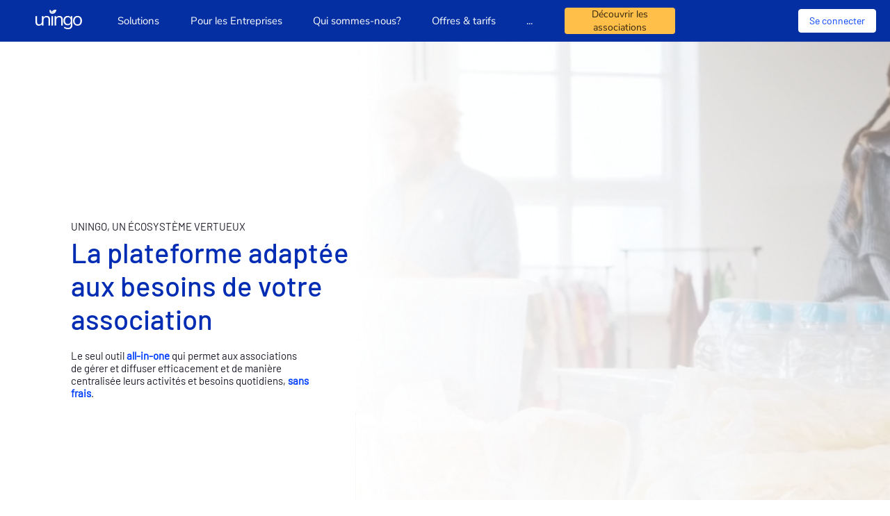

--- FILE ---
content_type: text/css; charset=utf-8
request_url: https://www.uningo.eu/_serverless/pro-gallery-css-v4-server/layoutCss?ver=2&id=comp-l3ykhmgm&items=3321_500_500%7C3414_500_500%7C3621_500_500%7C3874_500_500%7C3449_500_500%7C3652_500_500%7C3756_500_500%7C3543_500_500%7C3769_500_500%7C3657_500_500%7C3504_500_500%7C3490_500_500&container=5659.921875_1024_484_720&options=layoutParams_cropRatio:1%7ClayoutParams_structure_galleryRatio_value:0%7ClayoutParams_repeatingGroupTypes:%7ClayoutParams_gallerySpacing:0%7CgroupTypes:1%7CnumberOfImagesPerRow:5%7CcollageAmount:0%7CtextsVerticalPadding:0%7CtextsHorizontalPadding:0%7CcalculateTextBoxHeightMode:MANUAL%7CtargetItemSize:205%7CcubeRatio:1%7CexternalInfoHeight:0%7CexternalInfoWidth:0%7CisRTL:false%7CisVertical:false%7CminItemSize:120%7CgroupSize:1%7CchooseBestGroup:true%7CcubeImages:false%7CcubeType:fill%7CsmartCrop:false%7CcollageDensity:0%7CimageMargin:20%7ChasThumbnails:false%7CgalleryThumbnailsAlignment:bottom%7CgridStyle:0%7CtitlePlacement:SHOW_ON_HOVER%7CarrowsSize:23%7CslideshowInfoSize:200%7CimageInfoType:NO_BACKGROUND%7CtextBoxHeight:0%7CscrollDirection:0%7CgalleryLayout:1%7CgallerySizeType:smart%7CgallerySize:1%7CcropOnlyFill:false%7CnumberOfImagesPerCol:2%7CgroupsPerStrip:0%7Cscatter:0%7CenableInfiniteScroll:true%7CthumbnailSpacings:0%7CarrowsPosition:0%7CthumbnailSize:120%7CcalculateTextBoxWidthMode:PERCENT%7CtextBoxWidthPercent:50%7CuseMaxDimensions:false%7CrotatingGroupTypes:%7CfixedColumns:0%7CrotatingCropRatios:%7CgallerySizePx:0%7CplaceGroupsLtr:false
body_size: -66
content:
#pro-gallery-comp-l3ykhmgm [data-hook="item-container"][data-idx="0"].gallery-item-container{opacity: 1 !important;display: block !important;transition: opacity .2s ease !important;top: 0px !important;left: 0px !important;right: auto !important;height: 189px !important;width: 189px !important;} #pro-gallery-comp-l3ykhmgm [data-hook="item-container"][data-idx="0"] .gallery-item-common-info-outer{height: 100% !important;} #pro-gallery-comp-l3ykhmgm [data-hook="item-container"][data-idx="0"] .gallery-item-common-info{height: 100% !important;width: 100% !important;} #pro-gallery-comp-l3ykhmgm [data-hook="item-container"][data-idx="0"] .gallery-item-wrapper{width: 189px !important;height: 189px !important;margin: 0 !important;} #pro-gallery-comp-l3ykhmgm [data-hook="item-container"][data-idx="0"] .gallery-item-content{width: 189px !important;height: 189px !important;margin: 0px 0px !important;opacity: 1 !important;} #pro-gallery-comp-l3ykhmgm [data-hook="item-container"][data-idx="0"] .gallery-item-hover{width: 189px !important;height: 189px !important;opacity: 1 !important;} #pro-gallery-comp-l3ykhmgm [data-hook="item-container"][data-idx="0"] .item-hover-flex-container{width: 189px !important;height: 189px !important;margin: 0px 0px !important;opacity: 1 !important;} #pro-gallery-comp-l3ykhmgm [data-hook="item-container"][data-idx="0"] .gallery-item-wrapper img{width: 100% !important;height: 100% !important;opacity: 1 !important;} #pro-gallery-comp-l3ykhmgm [data-hook="item-container"][data-idx="1"].gallery-item-container{opacity: 1 !important;display: block !important;transition: opacity .2s ease !important;top: 0px !important;left: 209px !important;right: auto !important;height: 189px !important;width: 189px !important;} #pro-gallery-comp-l3ykhmgm [data-hook="item-container"][data-idx="1"] .gallery-item-common-info-outer{height: 100% !important;} #pro-gallery-comp-l3ykhmgm [data-hook="item-container"][data-idx="1"] .gallery-item-common-info{height: 100% !important;width: 100% !important;} #pro-gallery-comp-l3ykhmgm [data-hook="item-container"][data-idx="1"] .gallery-item-wrapper{width: 189px !important;height: 189px !important;margin: 0 !important;} #pro-gallery-comp-l3ykhmgm [data-hook="item-container"][data-idx="1"] .gallery-item-content{width: 189px !important;height: 189px !important;margin: 0px 0px !important;opacity: 1 !important;} #pro-gallery-comp-l3ykhmgm [data-hook="item-container"][data-idx="1"] .gallery-item-hover{width: 189px !important;height: 189px !important;opacity: 1 !important;} #pro-gallery-comp-l3ykhmgm [data-hook="item-container"][data-idx="1"] .item-hover-flex-container{width: 189px !important;height: 189px !important;margin: 0px 0px !important;opacity: 1 !important;} #pro-gallery-comp-l3ykhmgm [data-hook="item-container"][data-idx="1"] .gallery-item-wrapper img{width: 100% !important;height: 100% !important;opacity: 1 !important;} #pro-gallery-comp-l3ykhmgm [data-hook="item-container"][data-idx="2"].gallery-item-container{opacity: 1 !important;display: block !important;transition: opacity .2s ease !important;top: 0px !important;left: 418px !important;right: auto !important;height: 189px !important;width: 189px !important;} #pro-gallery-comp-l3ykhmgm [data-hook="item-container"][data-idx="2"] .gallery-item-common-info-outer{height: 100% !important;} #pro-gallery-comp-l3ykhmgm [data-hook="item-container"][data-idx="2"] .gallery-item-common-info{height: 100% !important;width: 100% !important;} #pro-gallery-comp-l3ykhmgm [data-hook="item-container"][data-idx="2"] .gallery-item-wrapper{width: 189px !important;height: 189px !important;margin: 0 !important;} #pro-gallery-comp-l3ykhmgm [data-hook="item-container"][data-idx="2"] .gallery-item-content{width: 189px !important;height: 189px !important;margin: 0px 0px !important;opacity: 1 !important;} #pro-gallery-comp-l3ykhmgm [data-hook="item-container"][data-idx="2"] .gallery-item-hover{width: 189px !important;height: 189px !important;opacity: 1 !important;} #pro-gallery-comp-l3ykhmgm [data-hook="item-container"][data-idx="2"] .item-hover-flex-container{width: 189px !important;height: 189px !important;margin: 0px 0px !important;opacity: 1 !important;} #pro-gallery-comp-l3ykhmgm [data-hook="item-container"][data-idx="2"] .gallery-item-wrapper img{width: 100% !important;height: 100% !important;opacity: 1 !important;} #pro-gallery-comp-l3ykhmgm [data-hook="item-container"][data-idx="3"]{display: none !important;} #pro-gallery-comp-l3ykhmgm [data-hook="item-container"][data-idx="4"]{display: none !important;} #pro-gallery-comp-l3ykhmgm [data-hook="item-container"][data-idx="5"]{display: none !important;} #pro-gallery-comp-l3ykhmgm [data-hook="item-container"][data-idx="6"]{display: none !important;} #pro-gallery-comp-l3ykhmgm [data-hook="item-container"][data-idx="7"]{display: none !important;} #pro-gallery-comp-l3ykhmgm [data-hook="item-container"][data-idx="8"]{display: none !important;} #pro-gallery-comp-l3ykhmgm [data-hook="item-container"][data-idx="9"]{display: none !important;} #pro-gallery-comp-l3ykhmgm [data-hook="item-container"][data-idx="10"]{display: none !important;} #pro-gallery-comp-l3ykhmgm [data-hook="item-container"][data-idx="11"]{display: none !important;} #pro-gallery-comp-l3ykhmgm .pro-gallery-prerender{height:622.6px !important;}#pro-gallery-comp-l3ykhmgm {height:622.6px !important; width:1024px !important;}#pro-gallery-comp-l3ykhmgm .pro-gallery-margin-container {height:622.6px !important;}#pro-gallery-comp-l3ykhmgm .pro-gallery {height:622.6px !important; width:1024px !important;}#pro-gallery-comp-l3ykhmgm .pro-gallery-parent-container {height:622.6px !important; width:1044px !important;}